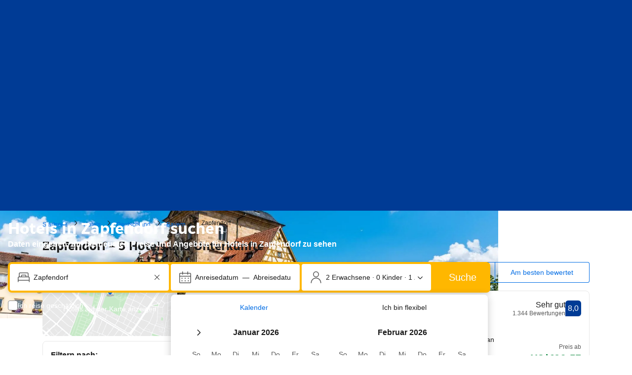

--- FILE ---
content_type: text/html; charset=UTF-8
request_url: https://www.booking.com/city/de/zapfendorf.de.html
body_size: 1819
content:
<!DOCTYPE html>
<html lang="en">
<head>
    <meta charset="utf-8">
    <meta name="viewport" content="width=device-width, initial-scale=1">
    <title></title>
    <style>
        body {
            font-family: "Arial";
        }
    </style>
    <script type="text/javascript">
    window.awsWafCookieDomainList = ['booking.com'];
    window.gokuProps = {
"key":"AQIDAHjcYu/GjX+QlghicBgQ/7bFaQZ+m5FKCMDnO+vTbNg96AHf0QDR8N4FZ0BkUn8kcucXAAAAfjB8BgkqhkiG9w0BBwagbzBtAgEAMGgGCSqGSIb3DQEHATAeBglghkgBZQMEAS4wEQQMuq52ahLIzXS391ltAgEQgDujRkBXrrIUjgs1lAsFcu/9kgpI/IuavohSG7yE1BYsDzpFl4iqc4edkSwfTozI/iGO7lnWq3QC9N4X1w==",
          "iv":"D5498wFbeQAAAOHd",
          "context":"zmsZ1Pbkj1ZBYc69TtekG9oQ0K8kTmhfHjPDR69EUKwPHtVZIS3GL4xXz5YLhqxuUsZIhKJLeRppeIgJ6yYyxkXGsdR6d5eYDIvWZsOiRfzhWTM7j3CEKU1SJgUmHdUczz2oDsslm3lHcAEF/idoDNYOIQNiPdmqaNvVtSHG8Q6hjJ+/CK7en1buhUc6cXqLJf/nJSUreaThPoHJ1UWwYBB39rb1PtIBWLDpAbYFtXVWmqN0dQtzkCrxAyxhguxrgOAyTyAAZruI0EV+P/sq0fsnXrqB4yWMlNcaYoamBrSpMxf/6RmR/1QZE/Wnntq4GO5C5JlfelS+FWlbewf59FcSbmmKb9hKN32htlOc0ai/EbELEU8vFQ=="
};
    </script>
    <script src="https://d8c14d4960ca.337f8b16.us-east-2.token.awswaf.com/d8c14d4960ca/a18a4859af9c/f81f84a03d17/challenge.js"></script>
</head>
<body>
    <div id="challenge-container"></div>
    <script type="text/javascript">
        AwsWafIntegration.saveReferrer();
        AwsWafIntegration.checkForceRefresh().then((forceRefresh) => {
            if (forceRefresh) {
                AwsWafIntegration.forceRefreshToken().then(() => {
                    window.location.reload(true);
                });
            } else {
                AwsWafIntegration.getToken().then(() => {
                    window.location.reload(true);
                });
            }
        });
    </script>
    <noscript>
        <h1>JavaScript is disabled</h1>
        In order to continue, we need to verify that you're not a robot.
        This requires JavaScript. Enable JavaScript and then reload the page.
    </noscript>
</body>
</html>

--- FILE ---
content_type: text/css
request_url: https://cf.bstatic.com/psb/capla/static/css/c3c6af0e.4999580e.chunk.css
body_size: 906
content:
.d8ee407101{background-position:50%;background-size:cover;width:100%;height:100%}
.b2114022b8{position:absolute;display:inline-block;padding:var(--bui_spacing_3x);border-radius:50%;border:var(--bui_border_width_100) solid var(--bui_color_border_alt);background:var(--bui_color_background_base)}.f03928dd28{width:var(--bui_spacing_6x);height:var(--bui_spacing_6x)}.e9626fd728{position:absolute;display:inline-block;padding:var(--bui_spacing_2x);border-radius:50%;border:var(--bui_border_width_100) solid var(--bui_color_border_alt);background:var(--bui_color_background_base)}.e1aa3e1352{width:calc(5 * var(--bui_spacing_1x));height:calc(5 * var(--bui_spacing_1x))}
.b77fe2166a{position:relative;display:flex;width:100%;text-decoration:none;color:var(--bui_color_foreground)}.db2ca8af4d{width:100%;border-radius:var(--bui_spacing_2x);overflow:hidden;box-shadow:0 var(--bui_spacing_half) var(--bui_spacing_2x) #00000029;border:0}.db2ca8af4d>div>div{height:100%}.b17d2e87cc{display:flex;flex-direction:row;height:100%}.dc25db8564{display:flex;width:50%}.c9b41f148e{width:100%;height:100%;object-fit:cover}.d416ca4a64{width:50%;display:flex;justify-content:center;align-items:center}.ee6349d334{width:75%}.bb45731f9d{margin-bottom:var(--bui_spacing_1x)}.d23ab3befa{top:50%;left:50%;transform:translateY(-50%) translateX(-50%)}
.fa57a95050{position:relative;text-decoration:none;color:var(--bui_color_foreground)}.dccc55daa6{height:100%;border-radius:calc(var(--bui_spacing_half) + var(--bui_spacing_1x));overflow:hidden;box-shadow:0 var(--bui_spacing_half) var(--bui_spacing_2x) #00000029;border:0}.e2c840ddfb{height:140px;display:flex}.cfa4b50abb{height:140px;width:100%;object-fit:cover}.f0d2c6040d{top:140px;transform:translateY(-75%)}
.b07d37bc18{display:flex;text-decoration:none;color:var(--bui_color_foreground)}.d679a3f02a{border:0;border-radius:var(--bui_spacing_1x);box-shadow:0 var(--bui_spacing_half) var(--bui_spacing_2x) #00000029;align-items:center;width:100%}.bc8e3a6337{display:flex;align-items:center}.d22f194017{display:flex}.db53c2975c{width:72px;height:72px;border-radius:var(--bui_spacing_1x);object-fit:cover}.f333c03716{padding-left:16px}.c9daecb5a3{display:flex;align-items:center}
.fcbb0416c9{margin:0 auto;display:grid}.b49aee5afb{width:100%;display:flex;flex-direction:column;gap:var(--bui_spacing_3x);margin-top:var(--bui_spacing_3x)}@media (min-width:576px){.b49aee5afb{display:inline-grid;grid-template-columns:2fr 1fr}}.ba0652b0fc{display:grid;grid-template-rows:1fr 1fr;row-gap:var(--bui_spacing_3x)}.a17048f9aa{width:100%;gap:var(--bui_spacing_3x);display:flex;flex-direction:column;margin-top:var(--bui_spacing_3x);justify-items:stretch}@media (min-width:576px){.a17048f9aa{display:inline-grid;grid-template-columns:1fr 1fr 1fr}}.d239dd4305{display:flex;justify-content:center;margin-top:var(--bui_spacing_3x)}.dba438d193{width:50%}
.b7602fd08c{margin:0 auto}.ea620da1ab{margin-top:var(--bui_spacing_3x)}.b849cb1cc6{display:flex;justify-content:center;margin-top:var(--bui_spacing_3x)}.f1a1d474c2{width:100%}
.ef72ee1261{margin-block-end:var(--bui_spacing_8x)}.ef72ee1261 a{color:var(--bui_color_foreground)}.dbb89f7f52{padding:var(--bui_spacing_4x)}.dbb89f7f52 a{text-decoration:none}

/*# sourceMappingURL=https://istatic.booking.com/internal-static/capla/static/css/c3c6af0e.4999580e.chunk.css.map*/